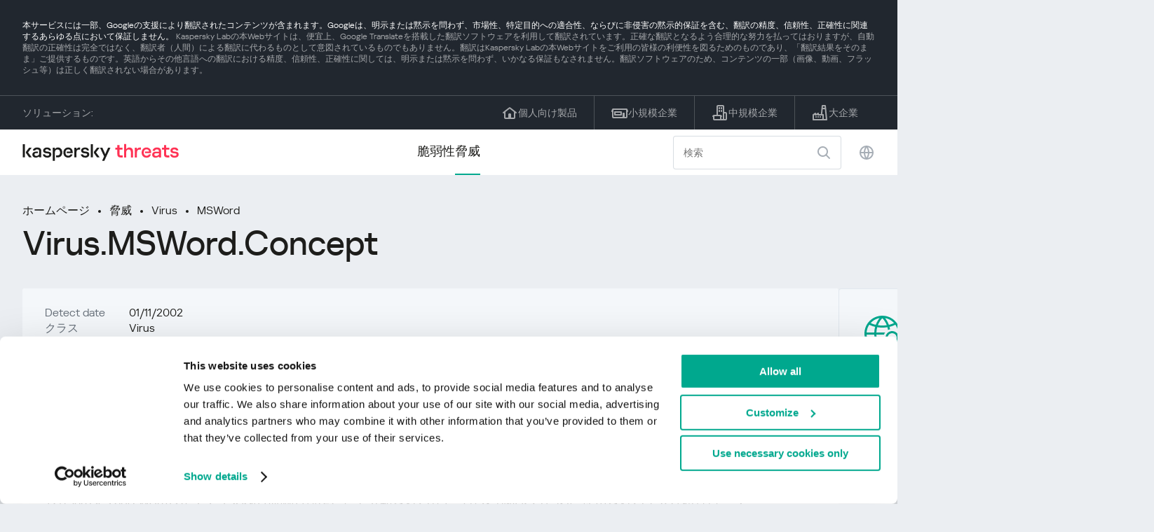

--- FILE ---
content_type: text/html; charset=UTF-8
request_url: https://threats.kaspersky.com/ja/threat/Virus.MSWord.Concept/
body_size: 10247
content:


<!DOCTYPE HTML>
<html lang="ja">
<head>
    <meta charset="UTF-8"/>
    <link rel="icon" type="image/svg+xml" href="https://threats.kaspersky.com/content/themes/kasthreat2/assets/frontend/images/favicon.ico">
    <link rel="stylesheet" crossorigin href="https://threats.kaspersky.com/content/themes/kasthreat2/assets/frontend/css/main.css">
    <link rel="stylesheet" crossorigin href="https://threats.kaspersky.com/content/themes/kasthreat2/assets/frontend/css/custom.css">
    <meta name="viewport" content="width=device-width, initial-scale=1.0"/>

    <title>Kaspersky Threats — Concept</title>

    <script type="module" crossorigin src="https://threats.kaspersky.com/content/themes/kasthreat2/assets/frontend/js/main.js"></script>

    <script type="module" crossorigin src="https://threats.kaspersky.com/content/themes/kasthreat2/assets/frontend/js/jquery-3.7.1.min.js"></script>
    <script type="module" crossorigin src="https://threats.kaspersky.com/content/themes/kasthreat2/assets/frontend/js/custom.js"></script>
    <script language="JavaScript" type="text/javascript" src="//media.kaspersky.com/tracking/omniture/s_code_single_suite.js"></script>
    
    <meta name='robots' content='max-image-preview:large' />
<link rel='stylesheet' id='redux-extendify-styles-css' href='https://threats.kaspersky.com/content/plugins/redux-framework/redux-core/assets/css/extendify-utilities.css' type='text/css' media='all' />
<link rel='stylesheet' id='ktn_style-css' href='https://threats.kaspersky.com/content/plugins/kav-threat-news/assets/css/style.css' type='text/css' media='all' />
<link rel="https://api.w.org/" href="https://threats.kaspersky.com/ja/wp-json/" /><link rel="canonical" href="https://threats.kaspersky.com/ja/threat/Virus.MSWord.Concept/" />
<link rel='shortlink' href='https://threats.kaspersky.com/ja/?p=3585' />
<link rel="alternate" type="application/json+oembed" href="https://threats.kaspersky.com/ja/wp-json/oembed/1.0/embed?url=https%3A%2F%2Fthreats.kaspersky.com%2Fja%2Fthreat%2FVirus.MSWord.Concept%2F" />
<link rel="alternate" type="text/xml+oembed" href="https://threats.kaspersky.com/ja/wp-json/oembed/1.0/embed?url=https%3A%2F%2Fthreats.kaspersky.com%2Fja%2Fthreat%2FVirus.MSWord.Concept%2F&#038;format=xml" />
<meta name="generator" content="Redux 4.4.1" />
    <!-- Google Tag Manager -->
    <script>
        (function(w,d,s,l,i){w[l]=w[l]||[];w[l].push({'gtm.start':
            new Date().getTime(),event:'gtm.js'});var f=d.getElementsByTagName(s)[0],
            j=d.createElement(s),dl=l!='dataLayer'?'&l='+l:'';j.async=true;j.src=
            '//www.googletagmanager.com/gtm.js?id='+i+dl;f.parentNode.insertBefore(j,f);
        })(window,document,'script','dataLayer','GTM-5CGZ3HG');
    </script>

<script>(function(w,d,s,l,i){w[l]=w[l]||[];w[l].push({'gtm.start': new Date().getTime(),event:'gtm.js'});var f=d.getElementsByTagName(s)[0], j=d.createElement(s),dl=l!='dataLayer'?'&l='+l:'';j.async=true;j.src= 'https://www.googletagmanager.com/gtm.js?id='+i+dl;f.parentNode.insertBefore(j,f); })(window,document,'script','dataLayer','GTM-WZ7LJ3');</script>
<!-- End Google Tag Manager -->
    <script>

    if (!window.kaspersky) {
        
        window.kaspersky = {};

        kaspersky.businessType = 'b2c';
        kaspersky.isStaging    = 0; 
        kaspersky.pageName     = 'Kaspersky Threats > Threats > Virus > Virus.MSWord.Concept';
        kaspersky.pageType     = 'special project';
        kaspersky.platformName = 'Micro Site';
        kaspersky.siteLocale   = 'ja';
    }

    
    window.ajax_url = 'https://threats.kaspersky.com/ja/wp-admin/admin-ajax.php';

    </script>
</head>
<body>

<!-- Google Tag Manager (noscript) -->
<noscript>
        <iframe src="//www.googletagmanager.com/ns.html?id=GTM-5CGZ3HG" height="0" width="0" style="display: none; visibility: hidden;"></iframe>
    </noscript>
<noscript><iframe src="https://www.googletagmanager.com/ns.html?id=GTM-WZ7LJ3" height="0" width="0" style="display:none;visibility:hidden"></iframe></noscript>
<!-- End Google Tag Manager (noscript) -->
<section class="stripe">
    
        <div class="stripe__auto-translate">
        <div class="container">
            本サービスには一部、Googleの支援により翻訳されたコンテンツが含まれます。Googleは、明示または黙示を問わず、市場性、特定目的への適合性、ならびに非侵害の黙示的保証を含む、翻訳の精度、信頼性、正確性に関連するあらゆる点において保証しません。
<span>Kaspersky Labの本Webサイトは、便宜上、Google Translateを搭載した翻訳ソフトウェアを利用して翻訳されています。正確な翻訳となるよう合理的な努力を払ってはおりますが、自動翻訳の正確性は完全ではなく、翻訳者（人間）による翻訳に代わるものとして意図されているものでもありません。翻訳はKaspersky Labの本Webサイトをご利用の皆様の利便性を図るためのものであり、「翻訳結果をそのまま」ご提供するものです。英語からその他言語への翻訳における精度、信頼性、正確性に関しては、明示または黙示を問わず、いかなる保証もなされません。翻訳ソフトウェアのため、コンテンツの一部（画像、動画、フラッシュ等）は正しく翻訳されない場合があります。</span>        </div>
    </div>
    
    <div class="container">
        <div class="stripe__inner">
            <div class="stripe__title">ソリューション:</div>
            <div class="stripe__list">
                <a href="https://www.kaspersky.co.jp/home-security?icid=jp_threatsheader_acq_ona_smm__onl_b2c_threats_prodmen_sm-team_______e43f850d986edbc8" class="stripe__item">
                    <i class="stripe__item-icon stripe__item-icon_home"></i>
                    <div class="stripe__item-text">個人向け製品</div>
                </a>
                <a href="https://www.kaspersky.co.jp/small-business-security?icid=jp_threatsheader_acq_ona_smm__onl_b2c_threats_prodmen_sm-team_______e43f850d986edbc8" class="stripe__item">
                    <i class="stripe__item-icon stripe__item-icon_small-business"></i>
                    <div class="stripe__item-text">小規模企業</div>
                </a>
                <a href="https://www.kaspersky.co.jp/small-to-medium-business-security?icid=jp_threatsheader_acq_ona_smm__onl_b2c_threats_prodmen_sm-team_______e43f850d986edbc8" class="stripe__item">
                    <i class="stripe__item-icon stripe__item-icon_medium-business"></i>
                    <div class="stripe__item-text">中規模企業</div>
                </a>
                <a href="https://www.kaspersky.co.jp/enterprise-security?icid=jp_threatsheader_acq_ona_smm__onl_b2c_threats_prodmen_sm-team_______e43f850d986edbc8" class="stripe__item">
                    <i class="stripe__item-icon stripe__item-icon_enterprize-business"></i>
                    <div class="stripe__item-text">大企業</div>
                </a>
            </div>
        </div>
    </div>
</section>

<header class="header">
    <div class="container">
        <div class="header__inner">
            <div class="header__left">
                <a class="header__logo" href="/ja/" title="Home page"></a>
            </div>
            <div class="header__center">
                <div class="header__tabs">
                    <a href="/ja/vulnerability/" class="header__tab ">脆弱性</a>
                    <a href="/ja/threat/" class="header__tab  active">脅威</a>
                </div>
            </div>
            <div class="header__right">
                <label class="field field_search">
                    <input id="search" type="text" class="field__input" placeholder="検索" value="">
                    <i class="field__icon field__icon_search"></i>
                </label>
                <button class="header__globe" data-lang></button>
                <button class="header__search" data-modal-open="search"></button>
                <button class="header__menu" data-modal-open="mobile-menu"></button>

                <div class="header__lang-menu" data-lang-menu>
                    <ul class="header__lang-list">
                        <li class="header__lang-item">
                            <a href="https://threats.kaspersky.com/en/threat/Virus.MSWord.Concept/" class="header__lang-link ">English</a>
                        </li>
                        <li class="header__lang-item">
                            <a href="https://threats.kaspersky.com/ru/threat/Virus.MSWord.Concept/" class="header__lang-link ">Русский</a>
                        </li>
                        <li class="header__lang-item">
                            <a href="https://threats.kaspersky.com/ja/threat/Virus.MSWord.Concept/" class="header__lang-link  active">日本語</a>
                        </li>
                        <li class="header__lang-item">
                            <a href="https://threats.kaspersky.com/mx/threat/Virus.MSWord.Concept/" class="header__lang-link ">LatAm</a>
                        </li>
                        <li class="header__lang-item">
                            <a href="https://threats.kaspersky.com/tr/threat/Virus.MSWord.Concept/" class="header__lang-link ">Türk</a>
                        </li>
                        <li class="header__lang-item">
                            <a href="https://threats.kaspersky.com/br/threat/Virus.MSWord.Concept/" class="header__lang-link ">Brasileiro</a>
                        </li>
                        <li class="header__lang-item">
                            <a href="https://threats.kaspersky.com/fr/threat/Virus.MSWord.Concept/" class="header__lang-link ">Français</a>
                        </li>
                        <li class="header__lang-item">
                            <a href="https://threats.kaspersky.com/cz/threat/Virus.MSWord.Concept/" class="header__lang-link ">Český</a>
                        </li>
                        <li class="header__lang-item">
                            <a href="https://threats.kaspersky.com/de/threat/Virus.MSWord.Concept/" class="header__lang-link ">Deutsch</a>
                        </li>
                    </ul>
                </div>
            </div>
        </div>
    </div>
</header>

                    <div class="page">                <div class="container">                <div class="page__header">            <div class="crumbs">                <div class="crumbs__list">                    <a href="https://threats.kaspersky.com/ja/">ホームページ</a>                    <a href="https://threats.kaspersky.com/ja/threat/">脅威</a>                                            <a href="https://threats.kaspersky.com/ja/class/virus/">Virus</a>                                        <a href="https://threats.kaspersky.com/ja/platform/msword/">MSWord</a>                </div>            </div>            <div class="section-header">                <h1 class="title">Virus.MSWord.Concept</h1>            </div>        </div>        <div class="page__inner">            <div class="page__body">                                <div class="content-header desktop">                    <div class="content-header__left">                                                    <div class="content-header__item">                                <div class="content-header__name">Detect date</div>                                <div class="content-header__value">01/11/2002</div>                            </div>                                                                            <div class="content-header__item">                                <div class="content-header__name">クラス</div>                                <div class="content-header__value">Virus</div>                            </div>                                                <div class="content-header__item">                            <div class="content-header__name">プラットフォーム</div>                            <div class="content-header__value">MSWord</div>                        </div>                    </div>                </div>                                <div class="page__content">                    <div class="content">                                                    <h2>親クラス: <a href="https://threats.kaspersky.com/ja/class/virware/">VirWare</a></h2>                            ウイルスおよびワームは、コンピュータ上またはコンピュータネットワーク上で自己複製する悪意のあるプログラムであり、ユーザーは認識しません。そのような悪意のあるプログラムの後続のコピーも自己複製することができます。 「所有者」（例：Backdoors）または自己複製が不可能な複数のコピーを作成するプログラムによって、ネットワーク経由で感染したり、リモートマシンに感染したりする悪質なプログラムは、ウイルスおよびワームのサブクラスには含まれません。プログラムがViruses and Wormsサブクラス内の別個の動作として分類されるかどうかを判断するために使用される主要な特性は、プログラムがどのように伝搬するか（すなわち、悪意のあるプログラムがローカルまたはネットワークリソースを介してどのように自身のコピーを広げるか）電子メール添付ファイルとして送信されたファイルとして、WebまたはFTPリソースへのリンク経由で、ICQまたはIRCメッセージで送信されたリンク経由で、P2Pファイル共有ネットワークなどを介して送信されます。これらは直接コンピュータのメモリに侵入し、ワームコードが有効になります。ワームは、リモートコンピュータに侵入して自身のコピーを開始するために、ソーシャルエンジニアリング（例えば、ユーザーが添付ファイルを開くことを示唆する電子メールメッセージ）、ネットワーク構成エラー（完全にアクセス可能なディスクへのコピーなど）を利用し、オペレーティングシステムとアプリケーションのセキュリティの抜け穴ウイルスは、コンピュータを感染させる方法に従って分割することができます。ファイルウイルス - ブートセクタウイルス - マクロウイルススクリプトウイルス - このサブクラス内のプログラムは、追加のトロイの木馬機能を持つことができます。また、ネットワークを介してコピーを広めるために、多くのワームが複数の方法を使用していることにも注意してください。これらのタイプのワームを分類するには、検出されたオブジェクトを複数の機能で分類するためのルールを使用する必要があります。                                                                            <h2>クラス: <a href="https://threats.kaspersky.com/ja/class/virus/">Virus</a></h2>                            ウィルスは、ローカルマシンのリソース上で複製します。ワームとは異なり、ウイルスはネットワークサービスを使用して他のコンピュータに伝播したり侵入したりしません。感染したオブジェクトが何らかの理由でウイルス機能に関係なく他のコンピュータで有効になっている場合にのみ、ウイルスのコピーがリモートコンピュータに届きます。たとえば、アクセス可能なディスクに感染すると、ウイルスはネットワークリソースにあるファイルに侵入し、ウイルスは自身をリムーバブルストレージデバイスにコピーしたり、リムーバブルデバイス上のファイルに感染させたりします。ユーザーは感染した添付ファイル付きの電子メールを送信します。                                                                            <h2>プラットフォーム: <a href="https://threats.kaspersky.com/ja/platform/MSWord/">MSWord</a></h2>                            Microsoft Word（MS Word）は一般的なワードプロセッサであり、Microsoft Officeの一部です。 Microsoft Wordファイルの拡張子は.docまたは.docxです。                                                <h2>説明</h2>                        <h2>技術的な詳細</h2><P>これは「野生の中で」発見された最初のWinWordウイルスです。このウイルスには、AAAZAO、AAAZFS、AutoOpen、PayLoad、FileSaveAsという5つのマクロが含まれています。 SaveAsされたファイル（FileSaveAs）に感染します。 <P>感染した文書にはテキスト文字列があります： <PRE>既にインストールされているかどうかを確認するiWW6IInstanceAAAZFSAAAZAOそれは私のポイントを証明するのに十分です</PRE>その他。感染したシステムのWINWORD6.INIには次のファイルが含まれています。 <PRE>WW6I = 1</PRE>ウイルスコードの最初の実行時（つまり、感染ファイルの最初の開封時）に、MessageBoxに数字の「1」と「OK」ボタンが表示されます。 <H4> Macro.Word.Concept.e </H4>このウイルスには、Load、AAAZAO、AAAZFS、AutoOpenという4つのマクロが含まれています。 <H4> Macro.Word.Concept.f </H4>これは暗号化されたウイルスです。 K、a678、PARA、SITE、I8U9Y13、PayLoad、AutoOpenの7つのマクロが含まれています。 <H4> Macro.Word.Concept.ab </H4>このウイルスには3つのマクロが含まれています。 <PRE>文書NORMAL.DOTMSConcept MSConceptsAevaSeliF FileSaveAsAutoOpen nepOotuA</PRE>コメントが含まれています： <PRE>マイクロソフトのコンセプトウイルスを発表Pyro [VBB]によって更新されました（Word97.NightShadeの作成者）</PRE><H4> Macro.Word.Concept.s </H4>これは標準的な &quot;Concept&quot;の日本語版であり、AAAZAO、AAAZFS、AutoOpen、PayLoadという同じマクロセットを含んでいます。                        <div class="top-10">                                                    </div>                        <h2>も参照してください</h2>                        <p>                            お住まいの地域に広がる脆弱性の統計をご覧ください                            <a href="https://statistics.securelist.com/" target="_blank">statistics.securelist.com</a>                        </p>                        <div class="inaccuracy">                            <i class="inaccuracy__icon"></i>                            <div class="inaccuracy__text">                                この脆弱性についての記述に不正確な点がありますか？ <span data-modal-open="inaccuracy" href="#">お知らせください！</span>                            </div>                        </div>                    </div>                </div>                        </div>            <aside class="page__aside">                <div class="content-header mobile">                    <div class="content-header__left">                        <div class="content-header__item">                            <div class="content-header__name">Detect date</div>                            <div class="content-header__value">01/11/2002</div>                        </div>                        <div class="content-header__item">                                                            <div class="content-header__name">クラス</div>                                <div class="content-header__value">Virus</div>                                                    </div>                        <div class="content-header__item">                            <div class="content-header__name">プラットフォーム</div>                            <div class="content-header__value">MSWord</div>                        </div>                    </div>                </div>                <section class="attacking-info desktop">                    <i class="attacking-info__icon"></i>                    <div class="attacking-info__text">お住まいの地域に広がる脆弱性の統計をご覧ください:</div>                    <a href="https://statistics.securelist.com/" target="_blank"><button class="btn">チェック</button></a>                </section>            </aside>        </div>    </div>    <link rel='stylesheet' id='whp6945tw-bs4.css-css' href='https://threats.kaspersky.com/content/plugins/wp-security-hardening/modules/inc/assets/css/tw-bs4.css' type='text/css' media='all' />
<link rel='stylesheet' id='whp3697font-awesome.min.css-css' href='https://threats.kaspersky.com/content/plugins/wp-security-hardening/modules/inc/fa/css/font-awesome.min.css' type='text/css' media='all' />
<link rel='stylesheet' id='whp8619front.css-css' href='https://threats.kaspersky.com/content/plugins/wp-security-hardening/modules/css/front.css' type='text/css' media='all' />


    <section class="covers">
        <div class="container">
            <div class="covers__list">
                                    <div class="covers__item covers__item_black">
                        <div
                            class="covers__image covers__image_desktop"
                            style="background-image: url('https://threats.kaspersky.com/content/uploads/sites/4/2024/04/Calculator_Threats_688x300.jpeg')"
                        ></div>
                        <div
                            class="covers__image covers__image_mobile"
                            style="background-image: url('https://threats.kaspersky.com/content/uploads/sites/4/2024/04/Calculator_Threats_358x360.jpeg')"
                        ></div>
                        <div class="covers__inner">
                            <div class="covers__title">Kaspersky IT Security Calculator</div>
                            <div class="covers__description">                            </div>
                            <a target="_blank" href="https://calculator.kaspersky.com/?icid=jp_threatsplacehold_acq_ona_smm__onl_b2b_threats_ban_sm-team_______e0e3b66e3bab97e3">
                                <div class="btn btn_white">も参照してください</div>
                            </a>
                        </div>
                    </div>
                                                    <div class="covers__item covers__item_black">
                        <div
                            class="covers__image covers__image_desktop"
                            style="background-image: url('https://threats.kaspersky.com/content/uploads/sites/4/2024/04/DL_Threats_688x300.jpeg')"
                        ></div>
                        <div
                            class="covers__image covers__image_mobile"
                            style="background-image: url('https://threats.kaspersky.com/content/uploads/sites/4/2024/04/DL_Threats_358x360.jpeg')"
                        ></div>
                        <div class="covers__inner">
                            <div class="covers__title">新しいカスペルスキー</div>
                            <div class="covers__description">あなたのデジタルライフを守る                            </div>
                            <a target="_blank" href="https://www.kaspersky.co.jp/premium?icid=jp_threatsplacehold_acq_ona_smm__onl_b2c_threats_ban_sm-team___kprem____3ecc0990f5d33e56">
                                <div class="btn btn_white">も参照してください</div>
                            </a>
                        </div>
                    </div>
                            </div>
        </div>
    </section>

    <section class="related-articles">
        <div class="container">
            <div class="section-header">
                <div class="title">Related articles</div>
            </div>
            <div class="related-articles__inner">
                
<div class="related-articles__item">
    <div class="related-articles__img" style="background-image: url(https://media.kasperskycontenthub.com/wp-content/uploads/sites/43/2025/12/24125431/SL-HoneyMyte-featured-02-150x150.png)"></div>
    <div class="related-articles__content">
        <div class="related-articles__info">
            <div class="related-articles__date">29 December 2025</div>
            <div class="related-articles__category">Securelist</div>
        </div>
        <div class="related-articles__title">
            <a href="https://securelist.com/honeymyte-kernel-mode-rootkit/118590/?utm_source=threats.kaspersky.com&utm_medium=blog&utm_campaign=news_block" target="_blank">The HoneyMyte APT evolves with a kernel-mode rootkit and a ToneShell backdoor</a>
        </div>
    </div>
</div>

<div class="related-articles__item">
    <div class="related-articles__img" style="background-image: url(https://media.kasperskycontenthub.com/wp-content/uploads/sites/43/2025/12/25095356/SL-industrial-threats-q3-2025-featured-scaled-1-150x150.jpg)"></div>
    <div class="related-articles__content">
        <div class="related-articles__info">
            <div class="related-articles__date">25 December 2025</div>
            <div class="related-articles__category">Securelist</div>
        </div>
        <div class="related-articles__title">
            <a href="https://securelist.com/industrial-threat-report-q3-2025/118602/?utm_source=threats.kaspersky.com&utm_medium=blog&utm_campaign=news_block" target="_blank">Threat landscape for industrial automation systems in Q3 2025</a>
        </div>
    </div>
</div>

<div class="related-articles__item">
    <div class="related-articles__img" style="background-image: url(https://media.kasperskycontenthub.com/wp-content/uploads/sites/43/2025/12/23141224/evasive-panda-featured-image-150x150.jpg)"></div>
    <div class="related-articles__content">
        <div class="related-articles__info">
            <div class="related-articles__date">24 December 2025</div>
            <div class="related-articles__category">Securelist</div>
        </div>
        <div class="related-articles__title">
            <a href="https://securelist.com/evasive-panda-apt/118576/?utm_source=threats.kaspersky.com&utm_medium=blog&utm_campaign=news_block" target="_blank">Evasive Panda APT poisons DNS requests to deliver MgBot</a>
        </div>
    </div>
</div>

<div class="related-articles__item">
    <div class="related-articles__img" style="background-image: url(https://media.kasperskycontenthub.com/wp-content/uploads/sites/43/2025/12/23081950/SL-SIEM-effectiveness-assessment-featured-150x150.jpg)"></div>
    <div class="related-articles__content">
        <div class="related-articles__info">
            <div class="related-articles__date">23 December 2025</div>
            <div class="related-articles__category">Securelist</div>
        </div>
        <div class="related-articles__title">
            <a href="https://securelist.com/siem-effectiveness-assessment/118560/?utm_source=threats.kaspersky.com&utm_medium=blog&utm_campaign=news_block" target="_blank">Assessing SIEM effectiveness</a>
        </div>
    </div>
</div>

<div class="related-articles__item">
    <div class="related-articles__img" style="background-image: url(https://media.kasperskycontenthub.com/wp-content/uploads/sites/43/2025/12/23073836/SL-Webrat-featured-150x150.jpg)"></div>
    <div class="related-articles__content">
        <div class="related-articles__info">
            <div class="related-articles__date">23 December 2025</div>
            <div class="related-articles__category">Securelist</div>
        </div>
        <div class="related-articles__title">
            <a href="https://securelist.com/webrat-distributed-via-github/118555/?utm_source=threats.kaspersky.com&utm_medium=blog&utm_campaign=news_block" target="_blank">From cheats to exploits: Webrat spreading via GitHub</a>
        </div>
    </div>
</div>

<div class="related-articles__item">
    <div class="related-articles__img" style="background-image: url(https://media.kasperskycontenthub.com/wp-content/uploads/sites/43/2025/12/19081742/cloud-atlas-h1-2025-featured-image-150x150.jpg)"></div>
    <div class="related-articles__content">
        <div class="related-articles__info">
            <div class="related-articles__date">19 December 2025</div>
            <div class="related-articles__category">Securelist</div>
        </div>
        <div class="related-articles__title">
            <a href="https://securelist.com/cloud-atlas-h1-2025-campaign/118517/?utm_source=threats.kaspersky.com&utm_medium=blog&utm_campaign=news_block" target="_blank">Cloud Atlas activity in the first half of 2025: what changed</a>
        </div>
    </div>
</div>
                
            </div>
        </div>
    </section>

    <div class="modal-search" data-modal="search">
        <div class="modal-search__overlay"></div>
        <div class="modal-search__inner">
            <label class="field field_page-search">
                <input type="text" class="field__input" placeholder="Search" value="">
                <i class="field__icon field__icon_search"></i>
            </label>
            <button class="modal-search__close" data-modal-close></button>
        </div>
    </div>
</div>

<footer class="footer">
    <div class="container">
        <div class="footer__inner">
            <div class="section-header">
                <div class="title">ソリューション</div>
            </div>
            <div class="footer-solutions">
                
                <div class="footer-solutions__item" onclick="window.open('https://www.kaspersky.co.jp/home-security?icid=jp_threatsheader_acq_ona_smm__onl_b2c_threats_prodmen_sm-team_______e43f850d986edbc8')">
                    <div class="footer-solutions__content">
                        <div class="footer-solutions__title">個人向け製品</div>
                        <div class="footer-solutions__description">ご自宅用</div>
                    </div>
                    <i class="footer-solutions__icon footer-solutions__icon_home"></i>
                </div>

                
                <div class="footer-solutions__item" onclick="window.open('https://www.kaspersky.co.jp/small-business-security?icid=jp_threatsheader_acq_ona_smm__onl_b2c_threats_prodmen_sm-team_______e43f850d986edbc8')">
                    <div class="footer-solutions__content">
                        <div class="footer-solutions__title">小規模企業</div>
                        <div class="footer-solutions__description">従業員 1 ～ 50 人</div>
                    </div>
                    <i class="footer-solutions__icon footer-solutions__icon_small-business"></i>
                </div>
                
                <div class="footer-solutions__item" onclick="window.open('https://www.kaspersky.co.jp/small-to-medium-business-security?icid=jp_threatsheader_acq_ona_smm__onl_b2c_threats_prodmen_sm-team_______e43f850d986edbc8')">
                    <div class="footer-solutions__content">
                        <div class="footer-solutions__title">中規模企業</div>
                        <div class="footer-solutions__description">従業員 51 ～ 999 人</div>
                    </div>
                    <i class="footer-solutions__icon footer-solutions__icon_medium-business"></i>
                </div>
                
                <div class="footer-solutions__item" onclick="window.open('https://www.kaspersky.co.jp/enterprise-security?icid=jp_threatsheader_acq_ona_smm__onl_b2c_threats_prodmen_sm-team_______e43f850d986edbc8')">
                    <div class="footer-solutions__content">
                        <div class="footer-solutions__title">大企業</div>
                        <div class="footer-solutions__description">従業員 1000 人以上</div>
                    </div>
                    <i class="footer-solutions__icon footer-solutions__icon_enterprize-business"></i>
                </div>
            </div>
            
            <div class="lets-us-know">
                <div class="lets-us-know__content" data-modal-open="found-threat">
                    <i class="lets-us-know__icon"></i>
                    <div class="lets-us-know__text">
                        新しい脅威または脆弱性が見つかりましたか？                    </div>
                </div>
                <div class="btn" data-modal-open="found-threat">お知らせください！</div>
            </div>
            
            <div class="footer__bottom">
                <div class="footer__copy">©2026 AO&nbsp;Kaspersky&nbsp;Lab</div>
                <nav class="footer__links">
                    <a href="http://www.kaspersky.co.jp/web-privacy-policy?icid=jp_threats_acq_ona_smm__onl_b2c_threats_footer_sm-team_______9a487db54926ff17" class="footer__link" target="_blank">プライバシーポリシー</a>
                                            <a class="footer__link" href="javascript: void(0);" onclick="javascript: Cookiebot.renew()" xmlns="http://www.w3.org/1999/xhtml">Cookies</a>
                                        <!-- <a href="/#" class="footer__link">Anti-Corruption Policy</a>
                    <a href="/#" class="footer__link">License Agreement B2C</a>
                    <a href="/#" class="footer__link">License Agreement B2B</a> -->
                </nav>
            </div>
        </div>
    </div>
</footer>

<section class="modal" data-modal="inaccuracy">
    <div class="modal__wrap">
        <div class="modal__overlay"></div>
        <div class="modal__inner">
                <form action="/url" data-form class="modal__form">
                    <div class="modal__title">この脆弱性についての記述に不正確な点がありますか？</div>
                    <!-- <textarea
                        name="message"
                        cols="30"
                        rows="5"
                        class="modal__textarea"
                        placeholder="Your message"
                    ></textarea>
                    <div class="modal__capture" style="background: #eee; width: 300px; height: 76px">
                        capture
                    </div>
                    <button class="btn">Send message</button> -->
                    <div class="modal__text">
                        新しい脅威または脆弱性が見つかった場合はメールでご連絡ください：                        <br>
                        <a href="mailto:newvirus@kaspersky.com">newvirus@kaspersky.com</a>
                    </div>
                    <button class="btn" data-modal-close>それは明確です</button>
                </form>
            
                <i class="modal__close" data-modal-close></i>
        </div>
    </div>
</section>

<section class="modal" data-modal="found-threat">
    <div class="modal__wrap">
        <div class="modal__overlay"></div>
        <div class="modal__inner">
                <div class="modal__title">新しい脅威または脆弱性が見つかりましたか？</div>
                <div class="modal__text">
                    新しい脅威または脆弱性が見つかった場合はメールでご連絡ください：                    <br>
                    <a href="mailto:newvirus@kaspersky.com">newvirus@kaspersky.com</a>
                </div>
                <button class="btn btn-close" data-modal-close>それは明確です</button>
            
                <i class="modal__close" data-modal-close></i>
        </div>
    </div>
</section>

<section class="modal" data-modal="mobile-menu">
    <div class="modal__wrap">
        <div class="modal__overlay"></div>
        <div class="modal__inner">
                <nav class="menu">
                    <div class="menu__list">
                        <a href="https://threats.kaspersky.com/ja/vulnerability/" class="menu__item">脆弱性</a>
                        <a href="https://threats.kaspersky.com/ja/vendor/" class="menu__item">ベンダー</a>
                        <a href="https://threats.kaspersky.com/ja/product/" class="menu__item">製品</a>
                        <a href="https://threats.kaspersky.com/ja/threat/" class="menu__item">脅威</a>
                    </div>
                </nav>
                
                <button class="lang" data-modal-close="mobile-menu" data-modal-open="mobile-lang">
                    <i class="lang__icon"></i>
                    <span class="lang__text">Eng</span>
                </button>
                
                <div class="modal-bottom">
                    <div class="modal-bottom__title">ソリューション</div>
                    <div class="modal-bottom__list">
                        <a href="https://www.kaspersky.co.jp/home-security?icid=jp_threatsheader_acq_ona_smm__onl_b2c_threats_prodmen_sm-team_______e43f850d986edbc8" class="modal-bottom__item">
                            <i class="modal-bottom__item-icon modal-bottom__item-icon_home"></i>
                            <div class="modal-bottom__item-text">個人向け製品</div>
                        </a>
                        <a href="https://www.kaspersky.co.jp/small-business-security?icid=jp_threatsheader_acq_ona_smm__onl_b2c_threats_prodmen_sm-team_______e43f850d986edbc8" class="modal-bottom__item">
                            <i class="modal-bottom__item-icon modal-bottom__item-icon_small-business"></i>
                            <div class="modal-bottom__item-text">小規模企業</span></div>
                        </a>
                        <a href="https://www.kaspersky.co.jp/small-to-medium-business-security?icid=jp_threatsheader_acq_ona_smm__onl_b2c_threats_prodmen_sm-team_______e43f850d986edbc8" class="modal-bottom__item">
                            <i class="modal-bottom__item-icon modal-bottom__item-icon_medium-business"></i>
                            <div class="modal-bottom__item-text">中規模企業</div>
                        </a>
                        <a href="https://www.kaspersky.co.jp/enterprise-security?icid=jp_threatsheader_acq_ona_smm__onl_b2c_threats_prodmen_sm-team_______e43f850d986edbc8" class="modal-bottom__item">
                            <i class="modal-bottom__item-icon modal-bottom__item-icon_enterprize-business"></i>
                            <div class="modal-bottom__item-text">大企業</div>
                        </a>
                    </div>
                </div>
            
                <i class="modal__close" data-modal-close></i>
        </div>
    </div>
</section>

<section class="modal" data-modal="mobile-lang">
    <div class="modal__wrap">
        <div class="modal__overlay"></div>
        <div class="modal__inner">
                <div class="modal__back" data-modal-close="mobile-lang" data-modal-open="mobile-menu">
                    <i class="modal__back-icon"></i>
                    <div class="modal__back-text">Select language</div>
                </div>
                <nav class="menu">
                    <div class="menu__list">
                        <a href="https://threats.kaspersky.com/en/threat/Virus.MSWord.Concept/" class="menu__item ">English</a>
                            <a href="https://threats.kaspersky.com/ru/threat/Virus.MSWord.Concept/" class="menu__item ">Русский</a>
                            <a href="https://threats.kaspersky.com/ja/threat/Virus.MSWord.Concept/" class="menu__item  active">日本語</a>
                            <a href="https://threats.kaspersky.com/mx/threat/Virus.MSWord.Concept/" class="menu__item ">LatAm</a>
                            <a href="https://threats.kaspersky.com/tr/threat/Virus.MSWord.Concept/" class="menu__item ">Türk</a>
                            <a href="https://threats.kaspersky.com/br/threat/Virus.MSWord.Concept/" class="menu__item ">Brasileiro</a>
                            <a href="https://threats.kaspersky.com/fr/threat/Virus.MSWord.Concept/" class="menu__item ">Français</a>
                            <a href="https://threats.kaspersky.com/cz/threat/Virus.MSWord.Concept/" class="menu__item ">Český</a>
                            <a href="https://threats.kaspersky.com/de/threat/Virus.MSWord.Concept/" class="menu__item ">Deutsch</a>
                    </div>
                </nav>

            
            
        </div>
    </div>
</section>

<section class="modal" data-modal="mobile-filters">
    <div class="modal__wrap">
        <div class="modal__overlay"></div>
        <div class="modal__inner">
                <div class="filters">
                    <!-- <div class="filters__title">Severity level</div>
                    <div class="filters__list">
                        <div class="filters__item">
                            Critical
                            <label class="checkbox ">
                                <input type="checkbox" class="checkbox__input" >
                                <span class="checkbox__box"></span>
                            </label>
                        </div>
                        <div class="filters__item">
                            High
                            <label class="checkbox ">
                                <input type="checkbox" class="checkbox__input" checked>
                                <span class="checkbox__box"></span>
                            </label>
                        </div>
                        <div class="filters__item">
                            Warning
                            <label class="checkbox error">
                                <input type="checkbox" class="checkbox__input" >
                                <span class="checkbox__box"></span>
                            </label>
                        </div>
                    </div> -->
                    <div class="filters__title">Sorting</div>

                    
                    
                        <div class="filters__list">
                                                    <div class="filters__item">
                                脅威                                <div class="sort-list">
                                    <button class="sort sort_asc" filter-data='title ASC'></button>
                                    <button class="sort sort_desk" filter-data='title DESC'></button>
                                </div>
                            </div>
                                                </div>

                                    </div>

                <button class="btn btn-confirm">Confirm</button>
                <i class="modal__close"></i>
                <!-- <button class="btn btn-confirm" data-modal-open="filters-save">Confirm</button> -->
                <!--<section class="modal__error">You must select at least one severity level</section>-->
                <!-- <i class="modal__close" data-modal-close></i> -->

        </div>
    </div>
</section>

<div class="filters-save" data-modal="filters-save">
    <div class="filters-save__overlay"></div>
    <div class="filters-save__close" data-modal-close></div>
    <div class="filters-save__inner">
        <div class="filters-save__text">Confirm changes?</div>
        <div class="filters-save__bottom">
            <button class="btn btn-yes">Yes</button>
            <button class="btn btn_grey btn-no">No</button>
        </div>
    </div>
</div>
<div class="toast" data-toast>
    <div class="toast__inner">
        <i class="toast__icon"></i>
        <div class="toast__text">Your message has been sent successfully.</div>
    </div>
</div>

</body>
</html>

